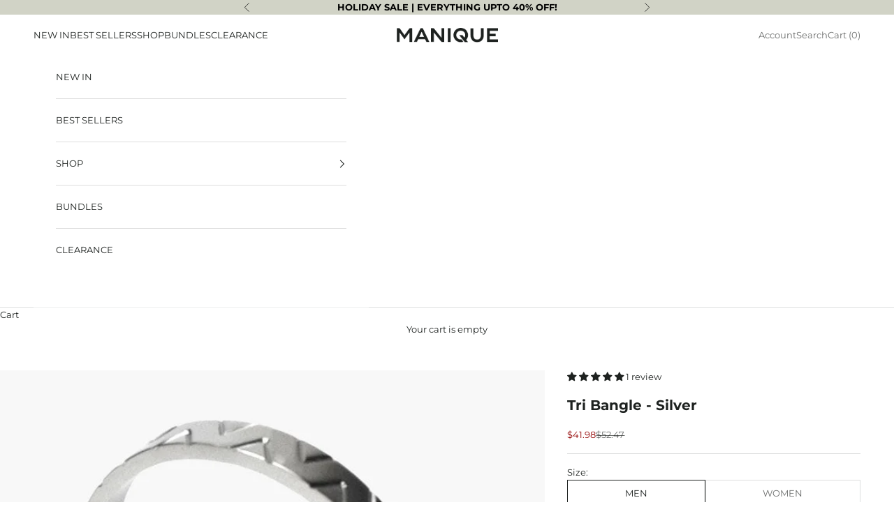

--- FILE ---
content_type: text/json
request_url: https://conf.config-security.com/model
body_size: 85
content:
{"title":"recommendation AI model (keras)","structure":"release_id=0x50:6b:75:77:5f:5f:54:4c:4c:79:29:77:3d:47:6c:3f:2a:23:33:52:54:68:58:30:51:5e:53:4e:66;keras;anvyssjl9ru4593j977u34jxvolfgrd6k234w0k3n6tx48hx9pv29gz1alndhav7pcmzfoth","weights":"../weights/506b7577.h5","biases":"../biases/506b7577.h5"}